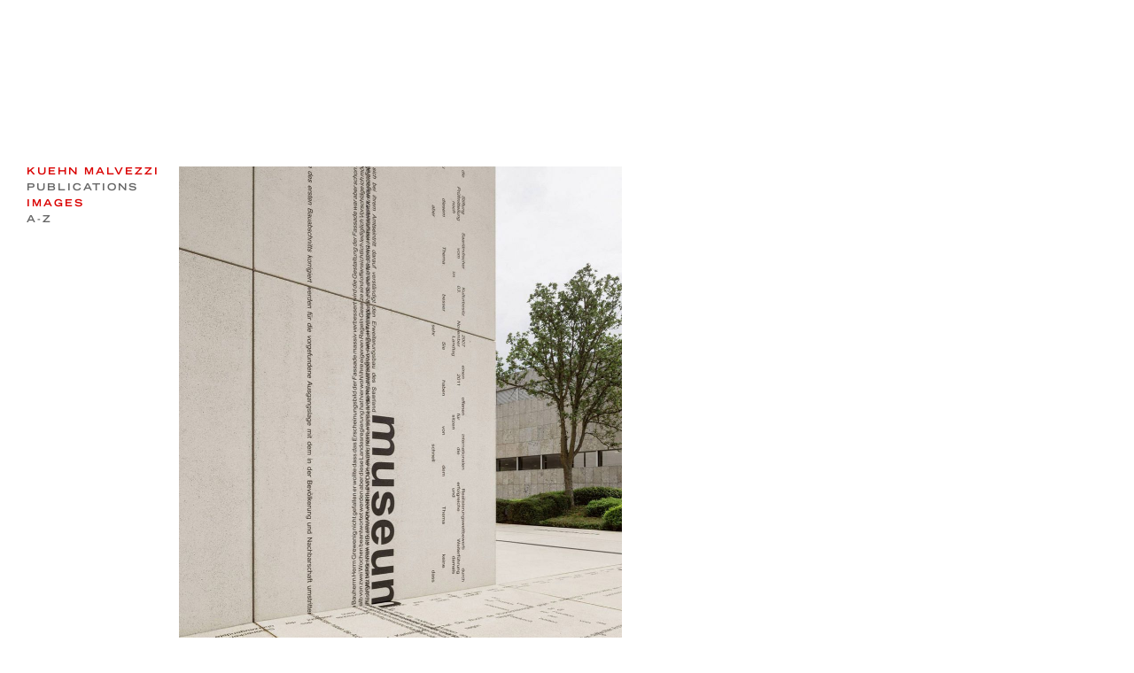

--- FILE ---
content_type: text/html
request_url: https://kuehnmalvezzi.com/?context=projectlist&oid=ProjectEmployee:25072&query=with%20Michael%20Riedel
body_size: 1482
content:
<!DOCTYPE html PUBLIC "-//W3C//DTD XHTML 1.0 Transitional//EN"
"http://www.w3.org/TR/xhtml1/DTD/xhtml1-transitional.dtd">
<html xmlns="http://www.w3.org/1999/xhtml" lang="de">
<head>
<title>KUEHN MALVEZZI - MODERNE GALERIE</title>
<meta http-equiv="Content-Type" content="text/html; charset=utf8" />
<meta name="abstract" content="" />
<meta name="description" content="" />
<meta name="keywords" content="" />
<meta name="author" content="wemove digital solutions" />
<meta name="viewport" content="width=device-width" />
<meta http-equiv="imagetoolbar" content="no" />
<link rel="StyleSheet" href="js/vendor/plyr/plyr.css" type="text/css" media="all" />
<link rel="StyleSheet" href="js/vendor/cycle2/demo-slideshow.css" type="text/css" media="all" />
<link rel="StyleSheet" href="css/km.css?v=6" type="text/css" media="all" />
<script>document.cookie='resolution='+Math.max(screen.width,screen.height)+'; path=/';</script>
</head>
<body onload="initDetail();">
<div id="main">
<!-- NAVIGATION -->
<div id="navi">
<ul id="mainnavi">
<li><a class="home" href="?context=studio" title=""><span>KUEHN MALVEZZI</span></a>
</li>
<li><a href="?context=books" title=""><span>PUBLICATIONS</span></a>
</li>
<li><a href="?context=projectlist" title="" class="active"><span>IMAGES</span></a></li>
<li><a href="?context=az" title=""><span>A-Z</span></a></li>
</ul>
</div>
<!-- CONTENT -->
<div id="detailContent">
<!-- CONTENT VIDEO -->
<!-- CONTENT IMAGE -->
<div id="picture"><a href="javascript:browseDetail(1);"><img src="images/spacer.gif" alt="" id="detail_photo" /></a></div>
<!-- PROJECT INFO AND NUMBERS -->
<div id="projecttext">
<div id="numbers">
<a href="javascript:showDetail(0);" id="photo0" title="Bild 1">1</a>
<a href="javascript:showDetail(1);" id="photo1" title="Bild 2">2</a>
<a href="javascript:showDetail(2);" id="photo2" title="Bild 3">3</a>
<a href="javascript:showDetail(3);" id="photo3" title="Bild 4">4</a>
<a href="javascript:showDetail(4);" id="photo4" title="Bild 5">5</a>
<a href="javascript:showDetail(5);" id="photo5" title="Bild 6">6</a>
<a href="javascript:showDetail(6);" id="photo6" title="Bild 7">7</a>
</div>
<p><strong>MODERNE GALERIE</strong><br />SAARLAND<a href="?context=projectlist&amp;oid=ProjectCategory:5403&amp;query=Museum">MUSEUM</a> SAARBRÜCKEN<br />Commission: <a href="?context=projectlist&amp;oid=ProjectClient:22274&amp;query=Stiftung Saarlaendischer Kulturbesitz">Stiftung Saarlaendischer Kulturbesitz</a><br />Project team: <a href="?context=projectlist&amp;oid=ProjectEmployee:193&amp;query=Nina S. Beitzen">Nina S. Beitzen</a>, <a href="?context=projectlist&amp;oid=ProjectEmployee:9351&amp;query=Margherita Fanin">Margherita Fanin</a>, <a href="?context=projectlist&amp;oid=ProjectEmployee:84&amp;query=Karin Fendt">Karin Fendt</a>, <a href="?context=projectlist&amp;oid=ProjectEmployee:24698&amp;query=Matthias Breithack">Matthias Breithack</a>, <a href="?context=projectlist&amp;oid=ProjectEmployee:12205&amp;query=Yu Ninagawa">Yu Ninagawa</a>, <a href="?context=projectlist&amp;oid=ProjectEmployee:19732&amp;query=Philipp Kring">Philipp Kring</a>, <a href="?context=projectlist&amp;oid=ProjectEmployee:14122&amp;query=Dominic Sackmann">Dominic Sackmann</a>, <a href="?context=projectlist&amp;oid=ProjectEmployee:29220&amp;query=Sarah Sperber">Sarah Sperber</a>, <a href="?context=projectlist&amp;oid=ProjectEmployee:25072&amp;query=with Michael Riedel">with Michael Riedel</a><br /><a href="?context=projectlist&amp;oid=ProjectLocation:22370&amp;query=Saarbruecken">Saarbruecken</a> <a href="?context=projectlist&amp;oid=ProjectYear:25762&amp;query=2018">2018</a>
</p>
</div>
</div>
</div>
<script src="js/vendor/jquery-1.11.0.min.js" type="text/javascript"></script>
<script src="js/vendor/plyr/plyr.js" type="text/javascript"></script>
<script src="js/vendor/cycle2/jquery.cycle2.min.js" type="text/javascript"></script>
<script src="js/vendor/cycle2/jquery.cycle2.swipe.js" type="text/javascript"></script>
<script src="js/km.js" type="text/javascript"></script>
<script type="text/javascript">
  <!--
  var curImage = 0;
var imageList =
[
      ['media/gasa/Kuehn-Malvezzi-Moderne-Galerie-Saarbruecken-Ulrich-Schwarz-1.jpg', 'MODERNE GALERIE, Bild 1'],
        ['media/gasa/Kuehn-Malvezzi-Moderne-Galerie-Saarbruecken-Ulrich-Schwarz-2.jpg', 'MODERNE GALERIE, Bild 2'],
        ['media/gasa/Kuehn-Malvezzi-Moderne-Galerie-Saarbruecken-Ulrich-Schwarz-3.jpg', 'MODERNE GALERIE, Bild 3'],
        ['media/gasa/Kuehn-Malvezzi-Moderne-Galerie-Saarbruecken-Ulrich-Schwarz-4.jpg', 'MODERNE GALERIE, Bild 4'],
        ['media/gasa/Kuehn-Malvezzi-Moderne-Galerie-Saarbruecken-Ulrich-Schwarz-5.jpg', 'MODERNE GALERIE, Bild 5'],
        ['media/gasa/Kuehn-Malvezzi-Moderne-Galerie-Saarbruecken-Ulrich-Schwarz-6.jpg', 'MODERNE GALERIE, Bild 6'],
        ['media/gasa/Kuehn-Malvezzi-Moderne-Galerie-Figur-Grund-1000-7.jpg', 'MODERNE GALERIE, Bild 7']
  ];

  //-->
  </script>
</body>
</html>

--- FILE ---
content_type: text/css
request_url: https://kuehnmalvezzi.com/css/km.css?v=6
body_size: 2186
content:
@import url("https://fast.fonts.net/t/1.css?apiType=css&projectid=78034441-50d7-4423-8afa-a115a325f725");
@font-face{
  font-family:"TradeGothicW01-Extended";
  src:url("Fonts/1c50e546-f8f6-40c2-8230-2d8f284effee.woff2") format("woff2"),url("Fonts/1b99d71c-c066-4ce3-b4af-38dfd9fe3d85.woff") format("woff");
}
@font-face{
  font-family:"TradeGothicW01-BoldExte";
  src:url("Fonts/8308f746-cb57-4066-a22a-ce1538f045d4.woff2") format("woff2"),url("Fonts/996dd89e-14cc-474b-ab23-4c08626c90af.woff") format("woff");
}

body { margin:0; padding:0; background:#FFF; font:normal 11px/14px Arial, Helvetica, sans-serif; color:#666; overflow-y:scroll; }

img { margin:0; padding:0; border:0; }
div { margin:0; padding:0; }
p { margin:0; padding-top:0; padding-bottom:20px; }
em { font-weight:bold; font-style:normal; }
strong { font-weight:normal; font-style:normal; color:#DA0000; }
h2 { display:block; margin:0; padding:0; font:bold 13px/16px Arial, Helvetica, sans-serif; color:#000; }
h3 { display:block; margin:0; padding:16px 0 0 0 !important; font:bold 13px/16px Arial, Helvetica, sans-serif; color:#000; }
.noSpaceBefore { padding-top:0 !important; }
.spaceBefore { padding-top:20px !important; }
.spaceAfter { padding-bottom:20px !important; }
.clear { clear:both; display:block; line-height:0; font-size:0; height:0; }
.upper { text-transform:uppercase; }
.nobreak { white-space:nowrap; }
p.half { padding-bottom:5px; }
ul { margin:-14px 0 0; padding:0; list-style:none; }
ul li { margin-bottom:7px; }

:focus { outline:none; }

a { font-weight:normal; color:#DA0000; text-decoration:none; }
a:hover { color:#DA0000; }

a.grey { color:#666; }
a.grey:hover { color:#DA0000; }

a.underline { text-decoration:underline; }

a.pdf { padding-right: 10px; }

#main { position:absolute; top:183px; left:30px; width:calc(100vw - 215px); max-width:1184px; margin-bottom:30px; }
#navi { width:159px; }
#content { position:absolute; top:6px; left:172px; width:calc(100vw - 215px); max-width:1184px; }
#content.block { max-width:688px; text-align:justify; }
#content.publications { text-transform:uppercase; word-wrap:break-word; }
#content .picture a { font-size:9px; letter-spacing:1px; }
#detailContent { position:absolute; top:5px; left:172px; max-width:1000px; }
#detailContent:not(.old-dimensions) #picture > a { position:relative; display:block; width:calc(100vw - 230px); max-width: 1000px; height:0; overflow:hidden; padding-top:calc(750 / 1000 * 100%); }
#detailContent:not(.old-dimensions) #picture > a img { position:absolute; top:0; left:0; width:auto; max-width:100%; height:auto; max-height:100%; object-fit:contain; }
#detailContent .plyr { position:relative; display:block; width:calc(100vw - 230px); max-width: 1000px; margin-bottom:60px; --plyr-color-main: #DA0000; }

#navi ul { list-style:none; padding:0; margin:1px 0 0; }

ul#mainnavi li { margin-bottom:0; font:normal 11px/18px 'TradeGothicW01-BoldExte', Arial, Helvetica, sans-serif; letter-spacing:2px; }
ul#mainnavi li a.home { letter-spacing:2px; color:#DA0000; }
ul#mainnavi li a { color:#666; }
ul#mainnavi li a:hover, ul#mainnavi li a.active { color:#DA0000; }
ul.subnavi li { margin-bottom:0 !important; padding:0; }
ul#mainnavi ul.subnavi li a { font-family: 'TradeGothicW01-Extended', Arial, Helvetica, sans-serif; }

.title { font:normal 11px/18px 'TradeGothicW01-Extended', Arial, Helvetica, sans-serif; letter-spacing:2px; color:#DA0000; text-transform:uppercase; }
p.title { width:159px; word-wrap:break-word; }
span.title { display:block; margin-top:-5px; }

p.picture { padding-bottom:7px; }

.f370 { width:370px !important; }
.higher3px { position:absolute; top:3px !important; }
.higher4px { position:absolute; top:2px !important; }
.address { width:800px !important; }

div.section { margin-bottom:20px; }
div.section p { padding-bottom:14px; margin-top:-3px; }
div.section p img { margin:3px 0 -6px; }

.col1 { float:left; width:159px; margin-right:13px; }
.col2 { float:left; max-width:331px; }
.col3 { float:left; max-width:331px; margin-bottom:10px; }
.col2b { float:left; width:159px; margin-right:13px; }
.col3b { float:left; max-width:331px; margin-bottom:10px; }

div.picture { width:240px; height:192px; margin-right:13px; margin-bottom:3px; float:left; }
div.picture:not(.publication) > p:first-child a { position:relative; display:block; height:0; overflow:hidden; padding-top:calc(320 / 480 * 100%); }
div.picture.publication { width:240px; height:320px; margin-right:10px; margin-bottom:15px; float:left; }
div.picture.publication a { position:relative; display:block; height:0; overflow:hidden; padding-top:calc(640 / 480 * 100%); }
div.picture img { position:absolute; top:0; right:0; bottom:0; left:0; width:100%; height:100%; }
div.picture p { padding-bottom:3px; width:100%; text-transform:uppercase; overflow:hidden; }

#detailContent.old-dimensions #projecttext { position:absolute; top:361px; max-width:500px; text-transform:uppercase; }
#detailContent:not(.old-dimensions) #projecttext { max-width:calc(100vw - 215px); padding-top:17px; text-transform:uppercase; }
#projecttext p { word-wrap:break-word; }
#projecttext a { color:#666; }
#projecttext a:hover { color:#DA0000; }

#numbers { margin-bottom:14px; }
#numbers a { padding-right:6px; color:#666; }
#numbers a:hover, #numbers a.active { color:#DA0000; }

a.azlink { font:normal 12px/16px Arial, Helvetica, sans-serif; color:#666; text-transform:uppercase; }
a.azlink:hover { color:#DA0000; }
span.firstLetter { color:#DA0000; }

a.download  { font:normal 11px/16px Arial, Helvetica, sans-serif; text-transform:uppercase; }

/* ==========================================================================
   Media Queries
   ========================================================================== */

@media only screen and (max-width: 1213px) {
  #main.grid { max-width:calc(100vw - 30px); }
  #main.grid #content { max-width:759px; }
}

@media only screen and (max-width: 960px) {
  #main.grid #content { max-width:506px; }
}

@media only screen and (max-width: 707px) {
  #main.grid #content { max-width:253px; }
}

@media only screen and (max-width: 480px) {
  #main { position:relative; width:100%; top:0; left:0; font-size:1.05em; line-height:1.5em;  }
  #main.grid { max-width:100%; }
  #main.grid #content { max-width:100%; }
  #navi { position:relative; width:90%; padding:5% 0; left:5%; }
  #content, #detailContent, #content.publicationsList, #content.publications { position:relative; width:90%; top:0; left:5%; }
  #detailContent:not(.old-dimensions) #picture > a { width:100%; }
  #detailContent .plyr { width:100%; margin-bottom: 40px; }
  #projecttext { position:relative; top:0; margin-top:5%; }
  div.picture, div.picture.publication { width:47.5%; height:auto; min-height:125px; margin:0; }
  div.section, .col1, .col2, .col3, #projecttext { width:100%; float:none; }
  div.picture p, div.picture p img, div.section p img, .publications img { width:100%; height:auto; }
  div.picture:nth-child(odd) { margin-right:5%; }
  .title { font-size:1.05em; line-height:1.75em; }
  #picture { height:auto; }
  #picture img { max-width:100%; }
  #numbers { display:none;}
  .cycle-slideshow { width:100%; height:auto; }
  .cycle-pager { position:relative; height:25px; margin-top:2.5%; text-align:left; }
  .cycle-pager a { color:#666; padding-right:6px; }
  .cycle-pager a.cycle-pager-active { color:#DA0000; }
  .a-z { -moz-hyphens:auto; -o-hyphens:auto; -webkit-hyphens:auto; -ms-hyphens:auto; hyphens:auto; }
}


--- FILE ---
content_type: text/javascript
request_url: https://kuehnmalvezzi.com/js/km.js
body_size: 963
content:
$(document).ready(function() {
  // init slider on project page of mobile version
  if ($('#detailContent').length > 0 && $('#main').css('left') === '0px') {
    // remove picture and insert image tags instead
    $('#picture').empty();
    for (var i=0, count=imageList.length; i<count; i++) {
      var img = $('<img>');
      img.attr('src', imageList[i][0]);
      img.appendTo('#picture');
    }
    // create pager element
    if (imageList.length > 1) {
      var pager = $('<div class="cycle-pager"></div>');
      $('#picture').data('cycle-pager-template', '<a href=#> {{slideNum}} </a>');
      pager.appendTo('#picture');
    }
    // create slideshow
    $('#picture').cycle({
      fx: 'scrollHorz',
      timeout: 0,
      swipe: true,
      autoHeight: 'calc',
      loader: 'wait'
    });
  }
  // init video player
  $('.video-player').each(function() {
    let container = $(this);
    let player = new Plyr(container.get(0), {
      iconUrl: 'images/plyr.svg',
      controls: ['play-large', 'play', 'progress', 'volume', 'fullscreen']
    });
  });
});

function preload(imgObj,imgSrc)
{
  eval(imgObj + ' = new Image()');
  eval(imgObj + '.src = "' + imgSrc + '"');
}

function browseDetail(dir)
{
	curImage += dir;
	if (curImage === imageList.length) {
    curImage = 0;
  }
  else if (curImage < 0) {
    curImage = imageList.length - 1;
  }
  // display image
  showDetail(curImage);
}

function showDetail(index)
{
  showImg(index);
  setNumber(index);
}

function showImg(index)
{
  if (imageList.length == 0) {
    return;
  }
  // make sure that the current image is set, also when selected from numbers
  curImage = index;
  // display current image
  var imgField = document.getElementById("detail_photo");
  if (imgField) {
    imgField.src = imageList[index][0];
    imgField.alt = imageList[index][1];
  }
}

function setNumber(curImage)
{
	var anchorElements = document.getElementsByTagName('a');
	for(i=0; i<anchorElements.length; i++) {
		if (anchorElements[i].id.indexOf('photo') === 0) {
			anchorElements[i].style.color = '#B4B4B4';
	  }
	}
	pictNumber = document.getElementById("photo" + curImage);
  if (pictNumber) {
    pictNumber.style.color = '#DA0000';
  }
}

function initDetail()
{
  for (var i=0; i<imageList.length; i++) {
    preload("img_" + i, imageList[i][0]);
  }
  showDetail(curImage);
}
